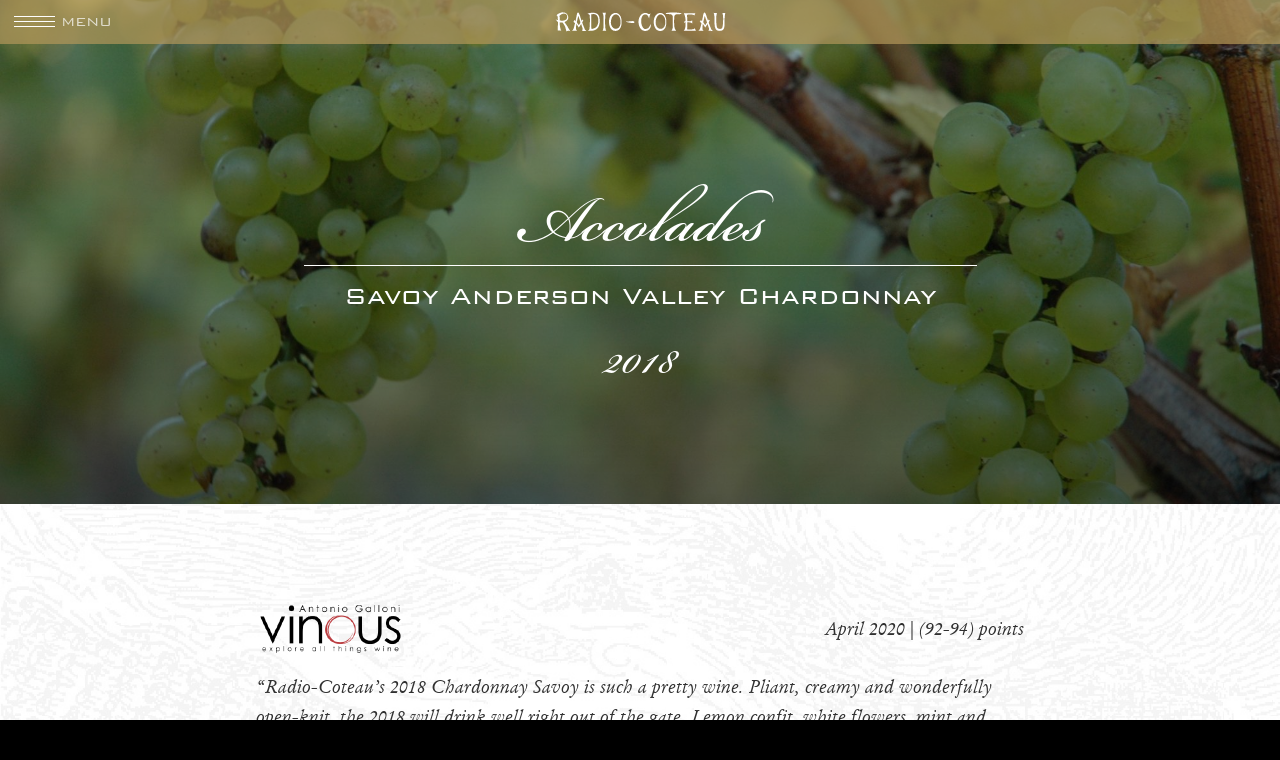

--- FILE ---
content_type: text/html; charset=UTF-8
request_url: https://radiocoteau.com/accolades/2018-savoy-chardonnay-vinous/
body_size: 11349
content:
<!DOCTYPE html lang="en-US">
<!--[if lt IE 7]>      <html class="no-js lt-ie9 lt-ie8 lt-ie7"> <![endif]-->
<!--[if IE 7]>         <html class="no-js lt-ie9 lt-ie8"> <![endif]-->
<!--[if IE 8]>         <html class="no-js lt-ie9"> <![endif]-->
<!--[if gt IE 8]><!--> <html class="no-js" lang="en-US"> <!--<![endif]-->

	<head>
		<meta charset="UTF-8" >
		<meta http-equiv="content-language" content="en" />
	  	<meta http-equiv="X-UA-Compatible" content="IE=edge,chrome=1">
	
		<title>2018 Savoy Chardonnay Vinous - Radio-Coteau</title>
		
		<meta name="viewport" content="width=device-width, initial-scale=1.0, maximum-scale=1.0">
		
		<link rel="apple-touch-icon" sizes="180x180" href="/apple-touch-icon.png">
		<link rel="icon" type="image/png" href="/favicon-32x32.png" sizes="32x32">
		<link rel="icon" type="image/png" href="/favicon-16x16.png" sizes="16x16">
		<link rel="mask-icon" href="/safari-pinned-tab.svg" color="#000000">
		<meta name="theme-color" content="#ff0000">
		
				
		<script>
			(function(d) {
			    var config = {
			      kitId: 'npi4njb',
			      scriptTimeout: 3000,
			      async: true
			    },
			    h=d.documentElement,t=setTimeout(function(){h.className=h.className.replace(/\bwf-loading\b/g,"")+" wf-inactive";},config.scriptTimeout),tk=d.createElement("script"),f=false,s=d.getElementsByTagName("script")[0],a;h.className+=" wf-loading";tk.src='https://use.typekit.net/'+config.kitId+'.js';tk.async=true;tk.onload=tk.onreadystatechange=function(){a=this.readyState;if(f||a&&a!="complete"&&a!="loaded")return;f=true;clearTimeout(t);try{Typekit.load(config)}catch(e){}};s.parentNode.insertBefore(tk,s)
  			})(document);
  		</script>
		
		<!-- Global site tag (gtag.js) - Google Analytics -->
		<script async src="https://www.googletagmanager.com/gtag/js?id=G-ZBVEZCV130"></script>
		<script>
			window.dataLayer = window.dataLayer || [];
  			function gtag(){dataLayer.push(arguments);}
  			gtag('js', new Date());

  			gtag('config', 'G-ZBVEZCV130');
		</script>

		<!-- Global site tag (gtag.js) - Google Analytics -->
		<script async src="https://www.googletagmanager.com/gtag/js?id=UA-204946433-1"></script>
		<script>
  			window.dataLayer = window.dataLayer || [];
  			function gtag(){dataLayer.push(arguments);}
 			gtag('js', new Date());

 			gtag('config', 'UA-204946433-1');
		</script>
		
		<!-- Global site tag (gtag.js) - Google Analytics -->
		<script async src="https://www.googletagmanager.com/gtag/js?id=G-BET65X0R4V"></script>
		<script>
  			window.dataLayer = window.dataLayer || [];
  			function gtag(){dataLayer.push(arguments);}
  			gtag('js', new Date());

  			gtag('config', 'G-BET65X0R4V');
		</script>


		<meta name='robots' content='noindex, nofollow' />
	<style>img:is([sizes="auto" i], [sizes^="auto," i]) { contain-intrinsic-size: 3000px 1500px }</style>
	
	<!-- This site is optimized with the Yoast SEO Premium plugin v26.8 (Yoast SEO v26.8) - https://yoast.com/product/yoast-seo-premium-wordpress/ -->
	<meta name="description" content="Radio-Coteau&#039;s 2018 Chardonnay Savoy is such a pretty wine. Pliant, creamy and wonderfully open-knit, the 2018 will drink well right out of the gate." />
	<meta property="og:locale" content="en_US" />
	<meta property="og:type" content="article" />
	<meta property="og:title" content="2018 Savoy Chardonnay Vinous" />
	<meta property="og:description" content="Radio-Coteau&#039;s 2018 Chardonnay Savoy is such a pretty wine. Pliant, creamy and wonderfully open-knit, the 2018 will drink well right out of the gate." />
	<meta property="og:url" content="https://radiocoteau.com/accolades/2018-savoy-chardonnay-vinous/" />
	<meta property="og:site_name" content="Radio-Coteau" />
	<meta property="article:publisher" content="https://www.facebook.com/Radio-Coteau-114838955375143/" />
	<meta name="twitter:card" content="summary_large_image" />
	<script type="application/ld+json" class="yoast-schema-graph">{"@context":"https://schema.org","@graph":[{"@type":"WebPage","@id":"https://radiocoteau.com/accolades/2018-savoy-chardonnay-vinous/","url":"https://radiocoteau.com/accolades/2018-savoy-chardonnay-vinous/","name":"2018 Savoy Chardonnay Vinous - Radio-Coteau","isPartOf":{"@id":"https://radiocoteau.com/#website"},"datePublished":"2020-08-03T17:53:50+00:00","description":"Radio-Coteau's 2018 Chardonnay Savoy is such a pretty wine. Pliant, creamy and wonderfully open-knit, the 2018 will drink well right out of the gate.","breadcrumb":{"@id":"https://radiocoteau.com/accolades/2018-savoy-chardonnay-vinous/#breadcrumb"},"inLanguage":"en-US","potentialAction":[{"@type":"ReadAction","target":["https://radiocoteau.com/accolades/2018-savoy-chardonnay-vinous/"]}]},{"@type":"BreadcrumbList","@id":"https://radiocoteau.com/accolades/2018-savoy-chardonnay-vinous/#breadcrumb","itemListElement":[{"@type":"ListItem","position":1,"name":"Home","item":"https://radiocoteau.com/"},{"@type":"ListItem","position":2,"name":"Accolades","item":"https://radiocoteau.com/accolades/"},{"@type":"ListItem","position":3,"name":"2018 Savoy Chardonnay Vinous"}]},{"@type":"WebSite","@id":"https://radiocoteau.com/#website","url":"https://radiocoteau.com/","name":"Radio-Coteau","description":"Vineyard select, handcrafted wines","publisher":{"@id":"https://radiocoteau.com/#organization"},"potentialAction":[{"@type":"SearchAction","target":{"@type":"EntryPoint","urlTemplate":"https://radiocoteau.com/?s={search_term_string}"},"query-input":{"@type":"PropertyValueSpecification","valueRequired":true,"valueName":"search_term_string"}}],"inLanguage":"en-US"},{"@type":"Organization","@id":"https://radiocoteau.com/#organization","name":"Radio-Coteau","url":"https://radiocoteau.com/","logo":{"@type":"ImageObject","inLanguage":"en-US","@id":"https://radiocoteau.com/#/schema/logo/image/","url":"https://enjb6a.a2cdn1.secureserver.net/wp-content/uploads/2022/03/logo-rcw.png?time=1688662317","contentUrl":"https://enjb6a.a2cdn1.secureserver.net/wp-content/uploads/2022/03/logo-rcw.png?time=1688662317","width":855,"height":290,"caption":"Radio-Coteau"},"image":{"@id":"https://radiocoteau.com/#/schema/logo/image/"},"sameAs":["https://www.facebook.com/Radio-Coteau-114838955375143/","https://www.instagram.com/radiocoteau/"]}]}</script>
	<!-- / Yoast SEO Premium plugin. -->


<link rel='dns-prefetch' href='//fast.fonts.net' />
<link rel='dns-prefetch' href='//www.googletagmanager.com' />
		<!-- This site uses the Google Analytics by MonsterInsights plugin v9.11.1 - Using Analytics tracking - https://www.monsterinsights.com/ -->
							<script src="//www.googletagmanager.com/gtag/js?id=G-ZBVEZCV130"  data-cfasync="false" data-wpfc-render="false" type="text/javascript" async></script>
			<script data-cfasync="false" data-wpfc-render="false" type="text/javascript">
				var mi_version = '9.11.1';
				var mi_track_user = true;
				var mi_no_track_reason = '';
								var MonsterInsightsDefaultLocations = {"page_location":"https:\/\/radiocoteau.com\/accolades\/2018-savoy-chardonnay-vinous\/"};
								if ( typeof MonsterInsightsPrivacyGuardFilter === 'function' ) {
					var MonsterInsightsLocations = (typeof MonsterInsightsExcludeQuery === 'object') ? MonsterInsightsPrivacyGuardFilter( MonsterInsightsExcludeQuery ) : MonsterInsightsPrivacyGuardFilter( MonsterInsightsDefaultLocations );
				} else {
					var MonsterInsightsLocations = (typeof MonsterInsightsExcludeQuery === 'object') ? MonsterInsightsExcludeQuery : MonsterInsightsDefaultLocations;
				}

								var disableStrs = [
										'ga-disable-G-ZBVEZCV130',
									];

				/* Function to detect opted out users */
				function __gtagTrackerIsOptedOut() {
					for (var index = 0; index < disableStrs.length; index++) {
						if (document.cookie.indexOf(disableStrs[index] + '=true') > -1) {
							return true;
						}
					}

					return false;
				}

				/* Disable tracking if the opt-out cookie exists. */
				if (__gtagTrackerIsOptedOut()) {
					for (var index = 0; index < disableStrs.length; index++) {
						window[disableStrs[index]] = true;
					}
				}

				/* Opt-out function */
				function __gtagTrackerOptout() {
					for (var index = 0; index < disableStrs.length; index++) {
						document.cookie = disableStrs[index] + '=true; expires=Thu, 31 Dec 2099 23:59:59 UTC; path=/';
						window[disableStrs[index]] = true;
					}
				}

				if ('undefined' === typeof gaOptout) {
					function gaOptout() {
						__gtagTrackerOptout();
					}
				}
								window.dataLayer = window.dataLayer || [];

				window.MonsterInsightsDualTracker = {
					helpers: {},
					trackers: {},
				};
				if (mi_track_user) {
					function __gtagDataLayer() {
						dataLayer.push(arguments);
					}

					function __gtagTracker(type, name, parameters) {
						if (!parameters) {
							parameters = {};
						}

						if (parameters.send_to) {
							__gtagDataLayer.apply(null, arguments);
							return;
						}

						if (type === 'event') {
														parameters.send_to = monsterinsights_frontend.v4_id;
							var hookName = name;
							if (typeof parameters['event_category'] !== 'undefined') {
								hookName = parameters['event_category'] + ':' + name;
							}

							if (typeof MonsterInsightsDualTracker.trackers[hookName] !== 'undefined') {
								MonsterInsightsDualTracker.trackers[hookName](parameters);
							} else {
								__gtagDataLayer('event', name, parameters);
							}
							
						} else {
							__gtagDataLayer.apply(null, arguments);
						}
					}

					__gtagTracker('js', new Date());
					__gtagTracker('set', {
						'developer_id.dZGIzZG': true,
											});
					if ( MonsterInsightsLocations.page_location ) {
						__gtagTracker('set', MonsterInsightsLocations);
					}
										__gtagTracker('config', 'G-ZBVEZCV130', {"forceSSL":"true"} );
										window.gtag = __gtagTracker;										(function () {
						/* https://developers.google.com/analytics/devguides/collection/analyticsjs/ */
						/* ga and __gaTracker compatibility shim. */
						var noopfn = function () {
							return null;
						};
						var newtracker = function () {
							return new Tracker();
						};
						var Tracker = function () {
							return null;
						};
						var p = Tracker.prototype;
						p.get = noopfn;
						p.set = noopfn;
						p.send = function () {
							var args = Array.prototype.slice.call(arguments);
							args.unshift('send');
							__gaTracker.apply(null, args);
						};
						var __gaTracker = function () {
							var len = arguments.length;
							if (len === 0) {
								return;
							}
							var f = arguments[len - 1];
							if (typeof f !== 'object' || f === null || typeof f.hitCallback !== 'function') {
								if ('send' === arguments[0]) {
									var hitConverted, hitObject = false, action;
									if ('event' === arguments[1]) {
										if ('undefined' !== typeof arguments[3]) {
											hitObject = {
												'eventAction': arguments[3],
												'eventCategory': arguments[2],
												'eventLabel': arguments[4],
												'value': arguments[5] ? arguments[5] : 1,
											}
										}
									}
									if ('pageview' === arguments[1]) {
										if ('undefined' !== typeof arguments[2]) {
											hitObject = {
												'eventAction': 'page_view',
												'page_path': arguments[2],
											}
										}
									}
									if (typeof arguments[2] === 'object') {
										hitObject = arguments[2];
									}
									if (typeof arguments[5] === 'object') {
										Object.assign(hitObject, arguments[5]);
									}
									if ('undefined' !== typeof arguments[1].hitType) {
										hitObject = arguments[1];
										if ('pageview' === hitObject.hitType) {
											hitObject.eventAction = 'page_view';
										}
									}
									if (hitObject) {
										action = 'timing' === arguments[1].hitType ? 'timing_complete' : hitObject.eventAction;
										hitConverted = mapArgs(hitObject);
										__gtagTracker('event', action, hitConverted);
									}
								}
								return;
							}

							function mapArgs(args) {
								var arg, hit = {};
								var gaMap = {
									'eventCategory': 'event_category',
									'eventAction': 'event_action',
									'eventLabel': 'event_label',
									'eventValue': 'event_value',
									'nonInteraction': 'non_interaction',
									'timingCategory': 'event_category',
									'timingVar': 'name',
									'timingValue': 'value',
									'timingLabel': 'event_label',
									'page': 'page_path',
									'location': 'page_location',
									'title': 'page_title',
									'referrer' : 'page_referrer',
								};
								for (arg in args) {
																		if (!(!args.hasOwnProperty(arg) || !gaMap.hasOwnProperty(arg))) {
										hit[gaMap[arg]] = args[arg];
									} else {
										hit[arg] = args[arg];
									}
								}
								return hit;
							}

							try {
								f.hitCallback();
							} catch (ex) {
							}
						};
						__gaTracker.create = newtracker;
						__gaTracker.getByName = newtracker;
						__gaTracker.getAll = function () {
							return [];
						};
						__gaTracker.remove = noopfn;
						__gaTracker.loaded = true;
						window['__gaTracker'] = __gaTracker;
					})();
									} else {
										console.log("");
					(function () {
						function __gtagTracker() {
							return null;
						}

						window['__gtagTracker'] = __gtagTracker;
						window['gtag'] = __gtagTracker;
					})();
									}
			</script>
							<!-- / Google Analytics by MonsterInsights -->
		<script type="text/javascript">
/* <![CDATA[ */
window._wpemojiSettings = {"baseUrl":"https:\/\/s.w.org\/images\/core\/emoji\/16.0.1\/72x72\/","ext":".png","svgUrl":"https:\/\/s.w.org\/images\/core\/emoji\/16.0.1\/svg\/","svgExt":".svg","source":{"concatemoji":"https:\/\/radiocoteau.com\/wp-includes\/js\/wp-emoji-release.min.js?ver=e40cf49e6d32a2f97b26c90da15eee0b"}};
/*! This file is auto-generated */
!function(s,n){var o,i,e;function c(e){try{var t={supportTests:e,timestamp:(new Date).valueOf()};sessionStorage.setItem(o,JSON.stringify(t))}catch(e){}}function p(e,t,n){e.clearRect(0,0,e.canvas.width,e.canvas.height),e.fillText(t,0,0);var t=new Uint32Array(e.getImageData(0,0,e.canvas.width,e.canvas.height).data),a=(e.clearRect(0,0,e.canvas.width,e.canvas.height),e.fillText(n,0,0),new Uint32Array(e.getImageData(0,0,e.canvas.width,e.canvas.height).data));return t.every(function(e,t){return e===a[t]})}function u(e,t){e.clearRect(0,0,e.canvas.width,e.canvas.height),e.fillText(t,0,0);for(var n=e.getImageData(16,16,1,1),a=0;a<n.data.length;a++)if(0!==n.data[a])return!1;return!0}function f(e,t,n,a){switch(t){case"flag":return n(e,"\ud83c\udff3\ufe0f\u200d\u26a7\ufe0f","\ud83c\udff3\ufe0f\u200b\u26a7\ufe0f")?!1:!n(e,"\ud83c\udde8\ud83c\uddf6","\ud83c\udde8\u200b\ud83c\uddf6")&&!n(e,"\ud83c\udff4\udb40\udc67\udb40\udc62\udb40\udc65\udb40\udc6e\udb40\udc67\udb40\udc7f","\ud83c\udff4\u200b\udb40\udc67\u200b\udb40\udc62\u200b\udb40\udc65\u200b\udb40\udc6e\u200b\udb40\udc67\u200b\udb40\udc7f");case"emoji":return!a(e,"\ud83e\udedf")}return!1}function g(e,t,n,a){var r="undefined"!=typeof WorkerGlobalScope&&self instanceof WorkerGlobalScope?new OffscreenCanvas(300,150):s.createElement("canvas"),o=r.getContext("2d",{willReadFrequently:!0}),i=(o.textBaseline="top",o.font="600 32px Arial",{});return e.forEach(function(e){i[e]=t(o,e,n,a)}),i}function t(e){var t=s.createElement("script");t.src=e,t.defer=!0,s.head.appendChild(t)}"undefined"!=typeof Promise&&(o="wpEmojiSettingsSupports",i=["flag","emoji"],n.supports={everything:!0,everythingExceptFlag:!0},e=new Promise(function(e){s.addEventListener("DOMContentLoaded",e,{once:!0})}),new Promise(function(t){var n=function(){try{var e=JSON.parse(sessionStorage.getItem(o));if("object"==typeof e&&"number"==typeof e.timestamp&&(new Date).valueOf()<e.timestamp+604800&&"object"==typeof e.supportTests)return e.supportTests}catch(e){}return null}();if(!n){if("undefined"!=typeof Worker&&"undefined"!=typeof OffscreenCanvas&&"undefined"!=typeof URL&&URL.createObjectURL&&"undefined"!=typeof Blob)try{var e="postMessage("+g.toString()+"("+[JSON.stringify(i),f.toString(),p.toString(),u.toString()].join(",")+"));",a=new Blob([e],{type:"text/javascript"}),r=new Worker(URL.createObjectURL(a),{name:"wpTestEmojiSupports"});return void(r.onmessage=function(e){c(n=e.data),r.terminate(),t(n)})}catch(e){}c(n=g(i,f,p,u))}t(n)}).then(function(e){for(var t in e)n.supports[t]=e[t],n.supports.everything=n.supports.everything&&n.supports[t],"flag"!==t&&(n.supports.everythingExceptFlag=n.supports.everythingExceptFlag&&n.supports[t]);n.supports.everythingExceptFlag=n.supports.everythingExceptFlag&&!n.supports.flag,n.DOMReady=!1,n.readyCallback=function(){n.DOMReady=!0}}).then(function(){return e}).then(function(){var e;n.supports.everything||(n.readyCallback(),(e=n.source||{}).concatemoji?t(e.concatemoji):e.wpemoji&&e.twemoji&&(t(e.twemoji),t(e.wpemoji)))}))}((window,document),window._wpemojiSettings);
/* ]]> */
</script>
<style id='wp-emoji-styles-inline-css' type='text/css'>

	img.wp-smiley, img.emoji {
		display: inline !important;
		border: none !important;
		box-shadow: none !important;
		height: 1em !important;
		width: 1em !important;
		margin: 0 0.07em !important;
		vertical-align: -0.1em !important;
		background: none !important;
		padding: 0 !important;
	}
</style>
<link rel='stylesheet' id='wp-block-library-css' href='https://radiocoteau.com/wp-includes/css/dist/block-library/style.min.css?ver=e40cf49e6d32a2f97b26c90da15eee0b' type='text/css' media='all' />
<style id='classic-theme-styles-inline-css' type='text/css'>
/*! This file is auto-generated */
.wp-block-button__link{color:#fff;background-color:#32373c;border-radius:9999px;box-shadow:none;text-decoration:none;padding:calc(.667em + 2px) calc(1.333em + 2px);font-size:1.125em}.wp-block-file__button{background:#32373c;color:#fff;text-decoration:none}
</style>
<style id='global-styles-inline-css' type='text/css'>
:root{--wp--preset--aspect-ratio--square: 1;--wp--preset--aspect-ratio--4-3: 4/3;--wp--preset--aspect-ratio--3-4: 3/4;--wp--preset--aspect-ratio--3-2: 3/2;--wp--preset--aspect-ratio--2-3: 2/3;--wp--preset--aspect-ratio--16-9: 16/9;--wp--preset--aspect-ratio--9-16: 9/16;--wp--preset--color--black: #000000;--wp--preset--color--cyan-bluish-gray: #abb8c3;--wp--preset--color--white: #ffffff;--wp--preset--color--pale-pink: #f78da7;--wp--preset--color--vivid-red: #cf2e2e;--wp--preset--color--luminous-vivid-orange: #ff6900;--wp--preset--color--luminous-vivid-amber: #fcb900;--wp--preset--color--light-green-cyan: #7bdcb5;--wp--preset--color--vivid-green-cyan: #00d084;--wp--preset--color--pale-cyan-blue: #8ed1fc;--wp--preset--color--vivid-cyan-blue: #0693e3;--wp--preset--color--vivid-purple: #9b51e0;--wp--preset--gradient--vivid-cyan-blue-to-vivid-purple: linear-gradient(135deg,rgba(6,147,227,1) 0%,rgb(155,81,224) 100%);--wp--preset--gradient--light-green-cyan-to-vivid-green-cyan: linear-gradient(135deg,rgb(122,220,180) 0%,rgb(0,208,130) 100%);--wp--preset--gradient--luminous-vivid-amber-to-luminous-vivid-orange: linear-gradient(135deg,rgba(252,185,0,1) 0%,rgba(255,105,0,1) 100%);--wp--preset--gradient--luminous-vivid-orange-to-vivid-red: linear-gradient(135deg,rgba(255,105,0,1) 0%,rgb(207,46,46) 100%);--wp--preset--gradient--very-light-gray-to-cyan-bluish-gray: linear-gradient(135deg,rgb(238,238,238) 0%,rgb(169,184,195) 100%);--wp--preset--gradient--cool-to-warm-spectrum: linear-gradient(135deg,rgb(74,234,220) 0%,rgb(151,120,209) 20%,rgb(207,42,186) 40%,rgb(238,44,130) 60%,rgb(251,105,98) 80%,rgb(254,248,76) 100%);--wp--preset--gradient--blush-light-purple: linear-gradient(135deg,rgb(255,206,236) 0%,rgb(152,150,240) 100%);--wp--preset--gradient--blush-bordeaux: linear-gradient(135deg,rgb(254,205,165) 0%,rgb(254,45,45) 50%,rgb(107,0,62) 100%);--wp--preset--gradient--luminous-dusk: linear-gradient(135deg,rgb(255,203,112) 0%,rgb(199,81,192) 50%,rgb(65,88,208) 100%);--wp--preset--gradient--pale-ocean: linear-gradient(135deg,rgb(255,245,203) 0%,rgb(182,227,212) 50%,rgb(51,167,181) 100%);--wp--preset--gradient--electric-grass: linear-gradient(135deg,rgb(202,248,128) 0%,rgb(113,206,126) 100%);--wp--preset--gradient--midnight: linear-gradient(135deg,rgb(2,3,129) 0%,rgb(40,116,252) 100%);--wp--preset--font-size--small: 13px;--wp--preset--font-size--medium: 20px;--wp--preset--font-size--large: 36px;--wp--preset--font-size--x-large: 42px;--wp--preset--spacing--20: 0.44rem;--wp--preset--spacing--30: 0.67rem;--wp--preset--spacing--40: 1rem;--wp--preset--spacing--50: 1.5rem;--wp--preset--spacing--60: 2.25rem;--wp--preset--spacing--70: 3.38rem;--wp--preset--spacing--80: 5.06rem;--wp--preset--shadow--natural: 6px 6px 9px rgba(0, 0, 0, 0.2);--wp--preset--shadow--deep: 12px 12px 50px rgba(0, 0, 0, 0.4);--wp--preset--shadow--sharp: 6px 6px 0px rgba(0, 0, 0, 0.2);--wp--preset--shadow--outlined: 6px 6px 0px -3px rgba(255, 255, 255, 1), 6px 6px rgba(0, 0, 0, 1);--wp--preset--shadow--crisp: 6px 6px 0px rgba(0, 0, 0, 1);}:where(.is-layout-flex){gap: 0.5em;}:where(.is-layout-grid){gap: 0.5em;}body .is-layout-flex{display: flex;}.is-layout-flex{flex-wrap: wrap;align-items: center;}.is-layout-flex > :is(*, div){margin: 0;}body .is-layout-grid{display: grid;}.is-layout-grid > :is(*, div){margin: 0;}:where(.wp-block-columns.is-layout-flex){gap: 2em;}:where(.wp-block-columns.is-layout-grid){gap: 2em;}:where(.wp-block-post-template.is-layout-flex){gap: 1.25em;}:where(.wp-block-post-template.is-layout-grid){gap: 1.25em;}.has-black-color{color: var(--wp--preset--color--black) !important;}.has-cyan-bluish-gray-color{color: var(--wp--preset--color--cyan-bluish-gray) !important;}.has-white-color{color: var(--wp--preset--color--white) !important;}.has-pale-pink-color{color: var(--wp--preset--color--pale-pink) !important;}.has-vivid-red-color{color: var(--wp--preset--color--vivid-red) !important;}.has-luminous-vivid-orange-color{color: var(--wp--preset--color--luminous-vivid-orange) !important;}.has-luminous-vivid-amber-color{color: var(--wp--preset--color--luminous-vivid-amber) !important;}.has-light-green-cyan-color{color: var(--wp--preset--color--light-green-cyan) !important;}.has-vivid-green-cyan-color{color: var(--wp--preset--color--vivid-green-cyan) !important;}.has-pale-cyan-blue-color{color: var(--wp--preset--color--pale-cyan-blue) !important;}.has-vivid-cyan-blue-color{color: var(--wp--preset--color--vivid-cyan-blue) !important;}.has-vivid-purple-color{color: var(--wp--preset--color--vivid-purple) !important;}.has-black-background-color{background-color: var(--wp--preset--color--black) !important;}.has-cyan-bluish-gray-background-color{background-color: var(--wp--preset--color--cyan-bluish-gray) !important;}.has-white-background-color{background-color: var(--wp--preset--color--white) !important;}.has-pale-pink-background-color{background-color: var(--wp--preset--color--pale-pink) !important;}.has-vivid-red-background-color{background-color: var(--wp--preset--color--vivid-red) !important;}.has-luminous-vivid-orange-background-color{background-color: var(--wp--preset--color--luminous-vivid-orange) !important;}.has-luminous-vivid-amber-background-color{background-color: var(--wp--preset--color--luminous-vivid-amber) !important;}.has-light-green-cyan-background-color{background-color: var(--wp--preset--color--light-green-cyan) !important;}.has-vivid-green-cyan-background-color{background-color: var(--wp--preset--color--vivid-green-cyan) !important;}.has-pale-cyan-blue-background-color{background-color: var(--wp--preset--color--pale-cyan-blue) !important;}.has-vivid-cyan-blue-background-color{background-color: var(--wp--preset--color--vivid-cyan-blue) !important;}.has-vivid-purple-background-color{background-color: var(--wp--preset--color--vivid-purple) !important;}.has-black-border-color{border-color: var(--wp--preset--color--black) !important;}.has-cyan-bluish-gray-border-color{border-color: var(--wp--preset--color--cyan-bluish-gray) !important;}.has-white-border-color{border-color: var(--wp--preset--color--white) !important;}.has-pale-pink-border-color{border-color: var(--wp--preset--color--pale-pink) !important;}.has-vivid-red-border-color{border-color: var(--wp--preset--color--vivid-red) !important;}.has-luminous-vivid-orange-border-color{border-color: var(--wp--preset--color--luminous-vivid-orange) !important;}.has-luminous-vivid-amber-border-color{border-color: var(--wp--preset--color--luminous-vivid-amber) !important;}.has-light-green-cyan-border-color{border-color: var(--wp--preset--color--light-green-cyan) !important;}.has-vivid-green-cyan-border-color{border-color: var(--wp--preset--color--vivid-green-cyan) !important;}.has-pale-cyan-blue-border-color{border-color: var(--wp--preset--color--pale-cyan-blue) !important;}.has-vivid-cyan-blue-border-color{border-color: var(--wp--preset--color--vivid-cyan-blue) !important;}.has-vivid-purple-border-color{border-color: var(--wp--preset--color--vivid-purple) !important;}.has-vivid-cyan-blue-to-vivid-purple-gradient-background{background: var(--wp--preset--gradient--vivid-cyan-blue-to-vivid-purple) !important;}.has-light-green-cyan-to-vivid-green-cyan-gradient-background{background: var(--wp--preset--gradient--light-green-cyan-to-vivid-green-cyan) !important;}.has-luminous-vivid-amber-to-luminous-vivid-orange-gradient-background{background: var(--wp--preset--gradient--luminous-vivid-amber-to-luminous-vivid-orange) !important;}.has-luminous-vivid-orange-to-vivid-red-gradient-background{background: var(--wp--preset--gradient--luminous-vivid-orange-to-vivid-red) !important;}.has-very-light-gray-to-cyan-bluish-gray-gradient-background{background: var(--wp--preset--gradient--very-light-gray-to-cyan-bluish-gray) !important;}.has-cool-to-warm-spectrum-gradient-background{background: var(--wp--preset--gradient--cool-to-warm-spectrum) !important;}.has-blush-light-purple-gradient-background{background: var(--wp--preset--gradient--blush-light-purple) !important;}.has-blush-bordeaux-gradient-background{background: var(--wp--preset--gradient--blush-bordeaux) !important;}.has-luminous-dusk-gradient-background{background: var(--wp--preset--gradient--luminous-dusk) !important;}.has-pale-ocean-gradient-background{background: var(--wp--preset--gradient--pale-ocean) !important;}.has-electric-grass-gradient-background{background: var(--wp--preset--gradient--electric-grass) !important;}.has-midnight-gradient-background{background: var(--wp--preset--gradient--midnight) !important;}.has-small-font-size{font-size: var(--wp--preset--font-size--small) !important;}.has-medium-font-size{font-size: var(--wp--preset--font-size--medium) !important;}.has-large-font-size{font-size: var(--wp--preset--font-size--large) !important;}.has-x-large-font-size{font-size: var(--wp--preset--font-size--x-large) !important;}
:where(.wp-block-post-template.is-layout-flex){gap: 1.25em;}:where(.wp-block-post-template.is-layout-grid){gap: 1.25em;}
:where(.wp-block-columns.is-layout-flex){gap: 2em;}:where(.wp-block-columns.is-layout-grid){gap: 2em;}
:root :where(.wp-block-pullquote){font-size: 1.5em;line-height: 1.6;}
</style>
<link rel='stylesheet' id='wp-components-css' href='https://radiocoteau.com/wp-includes/css/dist/components/style.min.css?ver=e40cf49e6d32a2f97b26c90da15eee0b' type='text/css' media='all' />
<link rel='stylesheet' id='godaddy-styles-css' href='https://radiocoteau.com/wp-content/mu-plugins/vendor/wpex/godaddy-launch/includes/Dependencies/GoDaddy/Styles/build/latest.css?ver=2.0.2' type='text/css' media='all' />
<link rel='stylesheet' id='style-css' href='https://radiocoteau.com/wp-content/themes/bkc-theme/style.css?ver=e40cf49e6d32a2f97b26c90da15eee0b' type='text/css' media='all' />
<script type="text/javascript" src="https://radiocoteau.com/wp-includes/js/jquery/jquery.min.js?ver=3.7.1" id="jquery-core-js"></script>
<script type="text/javascript" src="https://radiocoteau.com/wp-includes/js/jquery/jquery-migrate.min.js?ver=3.4.1" id="jquery-migrate-js"></script>
<script type="text/javascript" src="https://radiocoteau.com/wp-content/plugins/google-analytics-for-wordpress/assets/js/frontend-gtag.min.js?ver=9.11.1" id="monsterinsights-frontend-script-js" async="async" data-wp-strategy="async"></script>
<script data-cfasync="false" data-wpfc-render="false" type="text/javascript" id='monsterinsights-frontend-script-js-extra'>/* <![CDATA[ */
var monsterinsights_frontend = {"js_events_tracking":"true","download_extensions":"doc,pdf,ppt,zip,xls,docx,pptx,xlsx","inbound_paths":"[]","home_url":"https:\/\/radiocoteau.com","hash_tracking":"false","v4_id":"G-ZBVEZCV130"};/* ]]> */
</script>
<script type="text/javascript" src="https://radiocoteau.com/wp-content/themes/bkc-theme/js/vendor/modernizr-2.8.3-respond-1.4.2.min.js?ver=1" id="modernizr-js"></script>
<script type="text/javascript" src="//fast.fonts.net/jsapi/ef33198b-c7f4-40ab-8125-ec30c92c67fd.js?ver=1" id="fonts-js"></script>
<link rel="https://api.w.org/" href="https://radiocoteau.com/wp-json/" /><link rel="EditURI" type="application/rsd+xml" title="RSD" href="https://radiocoteau.com/xmlrpc.php?rsd" />
<link rel="alternate" title="oEmbed (JSON)" type="application/json+oembed" href="https://radiocoteau.com/wp-json/oembed/1.0/embed?url=https%3A%2F%2Fradiocoteau.com%2Faccolades%2F2018-savoy-chardonnay-vinous%2F" />
<link rel="alternate" title="oEmbed (XML)" type="text/xml+oembed" href="https://radiocoteau.com/wp-json/oembed/1.0/embed?url=https%3A%2F%2Fradiocoteau.com%2Faccolades%2F2018-savoy-chardonnay-vinous%2F&#038;format=xml" />
<meta name="generator" content="Site Kit by Google 1.170.0" />
	
	</head>
	<body data-rsssl=1 class="wp-singular reviews-template-default single single-reviews postid-3344 single-format-standard wp-theme-bkc-theme reviews-2018-savoy-chardonnay-vinous">

        <!--[if lt IE 8]>
            <p class="browsehappy">You are using an <strong>outdated</strong> browser. Please <a href="http://browsehappy.com/">upgrade your browser</a> to improve your experience.</p>
        <![endif]-->
        
        <div class="body-container">
	        <!--div class="loader"><div class="peace"><span>please wait while loading</span></div></div-->
			<menu>
				<div id="menu-btn"><div>MENU</div><span></span></div>
			</menu>
			<div class="mainnav">
				<div class="menu"><ul id="menu-main-menu" class="menu"><li id="menu-item-5" class="menu-item menu-item-type-custom menu-item-object-custom menu-item-has-children menu-item-5"><a href="#!">Wines</a>
<ul class="sub-menu">
	<li id="menu-item-10" class="menu-item menu-item-type-custom menu-item-object-custom menu-item-has-children menu-item-10"><a href="#!">Chardonnay</a>
	<ul class="sub-menu">
		<li id="menu-item-4399" class="menu-item menu-item-type-post_type menu-item-object-wines menu-item-4399"><a href="https://radiocoteau.com/wines/wingtine-sonoma-coast/"><span>Wingtine</span>Sonoma Coast</a></li>
		<li id="menu-item-4398" class="menu-item menu-item-type-post_type menu-item-object-wines menu-item-4398"><a href="https://radiocoteau.com/wines/heintzsonoma-coast/"><span>Heintz</span>Sonoma Coast</a></li>
		<li id="menu-item-3398" class="menu-item menu-item-type-post_type menu-item-object-wines menu-item-3398"><a href="https://radiocoteau.com/wines/savoy-anderson-valley/"><span>Savoy</span>Anderson Valley</a></li>
		<li id="menu-item-3396" class="estate menu-item menu-item-type-post_type menu-item-object-wines menu-item-3396"><a href="https://radiocoteau.com/wines/seabed-sonoma-coast-6-2/"><span>SeaBed</span>Sonoma Coast Estate</a></li>
	</ul>
</li>
	<li id="menu-item-3463" class="menu-item menu-item-type-custom menu-item-object-custom menu-item-has-children menu-item-3463"><a href="#!">Riesling</a>
	<ul class="sub-menu">
		<li id="menu-item-4397" class="estate menu-item menu-item-type-post_type menu-item-object-wines menu-item-4397"><a href="https://radiocoteau.com/wines/riesling-sonoma-coast-estate-4/"><span>Riesling</span>Sonoma Coast Estate</a></li>
	</ul>
</li>
	<li id="menu-item-11" class="menu-item menu-item-type-custom menu-item-object-custom menu-item-has-children menu-item-11"><a href="#!">Pinot Noir</a>
	<ul class="sub-menu">
		<li id="menu-item-4396" class="menu-item menu-item-type-post_type menu-item-object-wines menu-item-4396"><a href="https://radiocoteau.com/wines/la-neblina-sonoma-coast/"><span>La Neblina</span> Sonoma Coast</a></li>
		<li id="menu-item-3395" class="menu-item menu-item-type-post_type menu-item-object-wines menu-item-3395"><a href="https://radiocoteau.com/wines/alberigi-russian-river-valley/"><span>Alberigi</span>Russian River Valley</a></li>
		<li id="menu-item-4395" class="menu-item menu-item-type-post_type menu-item-object-wines menu-item-4395"><a href="https://radiocoteau.com/wines/dierke-sonoma-coast/"><span>Dierke</span>Sonoma Coast</a></li>
		<li id="menu-item-3397" class="menu-item menu-item-type-post_type menu-item-object-wines menu-item-3397"><a href="https://radiocoteau.com/wines/savoy-anderson-valley-pinot-noir/"><span>Savoy</span>Anderson Valley</a></li>
		<li id="menu-item-4394" class="estate menu-item menu-item-type-post_type menu-item-object-wines menu-item-4394"><a href="https://radiocoteau.com/wines/belaysonoma-coast-2/"><span>Belay</span>Sonoma Coast Estate</a></li>
	</ul>
</li>
	<li id="menu-item-12" class="menu-item menu-item-type-custom menu-item-object-custom menu-item-has-children menu-item-12"><a href="#!">Syrah</a>
	<ul class="sub-menu">
		<li id="menu-item-3394" class="menu-item menu-item-type-post_type menu-item-object-wines menu-item-3394"><a href="https://radiocoteau.com/wines/las-colinas-sonoma-coast/"><span>Las Colinas</span>Sonoma Coast</a></li>
		<li id="menu-item-4393" class="menu-item menu-item-type-post_type menu-item-object-wines menu-item-4393"><a href="https://radiocoteau.com/wines/dusty-lane-sonoma-coast/"><span>Dusty Lane</span>Sonoma Coast</a></li>
		<li id="menu-item-3393" class="estate menu-item menu-item-type-post_type menu-item-object-wines menu-item-3393"><a href="https://radiocoteau.com/wines/harrison-grade-sonoma-coast/"><span>Harrison Grade</span>Sonoma Coast Estate</a></li>
	</ul>
</li>
	<li id="menu-item-13" class="menu-item menu-item-type-custom menu-item-object-custom menu-item-has-children menu-item-13"><a href="#!">Zinfandel</a>
	<ul class="sub-menu">
		<li id="menu-item-4392" class="estate menu-item menu-item-type-post_type menu-item-object-wines menu-item-4392"><a href="https://radiocoteau.com/wines/lemorel-sonoma-coast/"><span>Lemorel</span> Sonoma Coast Estate</a></li>
	</ul>
</li>
	<li id="menu-item-3072" class="menu-item menu-item-type-custom menu-item-object-custom menu-item-has-children menu-item-3072"><a href="#!">Proprietary Red</a>
	<ul class="sub-menu">
		<li id="menu-item-3127" class="estate longer menu-item menu-item-type-post_type menu-item-object-wines menu-item-3127"><a href="https://radiocoteau.com/wines/board-batten-sonoma-coast-estate/"><span>Board &#038; Batten</span>Sonoma Coast Estate</a></li>
	</ul>
</li>
	<li id="menu-item-14" class="menu-item menu-item-type-custom menu-item-object-custom menu-item-has-children menu-item-14"><a href="#!">Library &#038; Mags</a>
	<ul class="sub-menu">
		<li id="menu-item-449" class="menu-item menu-item-type-post_type menu-item-object-wines menu-item-449"><a href="https://radiocoteau.com/wines/library-wines/"><span>Library</span> Wines</a></li>
		<li id="menu-item-453" class="menu-item menu-item-type-post_type menu-item-object-wines menu-item-453"><a href="https://radiocoteau.com/wines/magnums-large-format/"><span>Magnums</span>Large Format</a></li>
	</ul>
</li>
	<li id="menu-item-15" class="menu-item menu-item-type-custom menu-item-object-custom menu-item-15"><a href="/accolades">Accolades</a></li>
	<li id="menu-item-1729" class="menu-item menu-item-type-post_type menu-item-object-wines menu-item-1729"><a href="https://radiocoteau.com/wines/growing-seasons/">Growing Seasons</a></li>
	<li id="menu-item-378" class="map-popup menu-item menu-item-type-custom menu-item-object-custom menu-item-378"><a href="#!">Map</a></li>
</ul>
</li>
<li id="menu-item-6" class="menu-item menu-item-type-custom menu-item-object-custom menu-item-has-children menu-item-6"><a href="#!">Estate</a>
<ul class="sub-menu">
	<li id="menu-item-239" class="menu-item menu-item-type-post_type menu-item-object-estate menu-item-239"><a href="https://radiocoteau.com/estate/estate-vineyard/">Estate Vineyard</a></li>
	<li id="menu-item-560" class="menu-item menu-item-type-post_type menu-item-object-estate menu-item-560"><a href="https://radiocoteau.com/estate/site-conditions/">Terroir</a></li>
	<li id="menu-item-550" class="menu-item menu-item-type-post_type menu-item-object-estate menu-item-550"><a href="https://radiocoteau.com/estate/gardens/">Flora &#038; Fauna</a></li>
	<li id="menu-item-559" class="menu-item menu-item-type-post_type menu-item-object-estate menu-item-559"><a href="https://radiocoteau.com/estate/conservation-sustainability-practices/">Conservation &#038; Sustainability</a></li>
	<li id="menu-item-824" class="menu-item menu-item-type-post_type menu-item-object-estate menu-item-824"><a href="https://radiocoteau.com/estate/winegrowing-team/">Winegrowing Team</a></li>
</ul>
</li>
<li id="menu-item-247" class="menu-item menu-item-type-custom menu-item-object-custom menu-item-has-children menu-item-247"><a href="#!">Connect</a>
<ul class="sub-menu">
	<li id="menu-item-1258" class="menu-item menu-item-type-post_type menu-item-object-connect menu-item-1258"><a href="https://radiocoteau.com/connect/general-inquiries-visiting/">Contact Us</a></li>
	<li id="menu-item-1259" class="menu-item menu-item-type-post_type menu-item-object-connect menu-item-1259"><a href="https://radiocoteau.com/connect/how-to-order/">How to Order</a></li>
	<li id="menu-item-245" class="menu-item menu-item-type-post_type menu-item-object-connect menu-item-245"><a href="https://radiocoteau.com/connect/seasonal-events/">Seasonal Events</a></li>
</ul>
</li>
<li id="menu-item-8" class="menu-item menu-item-type-custom menu-item-object-custom menu-item-has-children menu-item-8"><a href="#!">Acquire</a>
<ul class="sub-menu">
	<li id="menu-item-790" class="menu-item menu-item-type-custom menu-item-object-custom menu-item-790"><a href="https://www.radiocoteauwine.com/mailinglist">New Customer</a></li>
	<li id="menu-item-792" class="menu-item menu-item-type-custom menu-item-object-custom menu-item-792"><a href="https://www.radiocoteauwine.com/shopping3/account/login.cfm">Existing Member</a></li>
</ul>
</li>
<li id="menu-item-9" class="menu-item menu-item-type-custom menu-item-object-custom menu-item-9"><a href="/journal">Journal</a></li>
</ul></div>				<div class="join-us">Join Us: <a href="https://www.facebook.com/Radio-Coteau-114838955375143/" class="icon facebook" aria-label="visit our facebook page"></a>  <a href="https://twitter.com/RadioCoteauWine" class="icon twitter" aria-label="visit our twitter page"></a> <a href="https://www.instagram.com/radiocoteau/" class="icon instagram" aria-label="visit our instagram page"></a><span class="copyright">©2002–2026 Radio~Coteau. All Rights Reserved.</span> <span class="copyright"><ul>
<li><a href="https://enj.b6a.myftpupload.com/privacy-policy/">Privacy Policy</a></li>
</ul>
</span></div>			</div>
						<header>
				<div id="header"class="gold">
					<a href="/" class="logo"><img src="https://radiocoteau.com/wp-content/themes/bkc-theme/img/logo-white.svg" alt="Radio-Coteau" onerror="this.onerror=null; this.src='https://radiocoteau.com/wp-content/themes/bkc-theme/img/logo-white.png'"></a>
				</div>
				<!--form method="get" id="searchform" class="the-search" action="/search-results">
					<input type="text" value="" name="q" id="q" placeholder="Search">
					<input type="submit" id="searchsubmit" value="">
				</form-->
			</header>	<div class="carousel-container">
		<div class="carousel c1 static clearfix">
						<section class="slide" style="background-image:linear-gradient(rgba(0,0,0,.3), rgba(0,0,0,.3)), url(https://radiocoteau.com/wp-content/uploads/2017/10/Wingtine_Top-2000x1330.jpg);">
						<section class="slide" style="background-image:linear-gradient(rgba(0,0,0,.3), rgba(0,0,0,.5)), url(https://radiocoteau.com/wp-content/uploads/2017/10/Wingtine_Top-2000x1330.jpg);">
				<img class="slider" src="https://radiocoteau.com/wp-content/uploads/2017/10/Wingtine_Top-2000x1330.jpg" alt="green grapes on vines">
				<h1><span>Accolades</span>Savoy Anderson Valley Chardonnay</h1>
				<div class="vintage">2018</div>
			</section>
		</div>
	</div>
	<div class="main">	
		<div class="wrapper">
			<div class="story-wrapper clearfix" style="background-image:url(https://radiocoteau.com/wp-content/themes/bkc-theme/img/graphic.jpg); background-size: cover;">
				<div class="story">
											<div class="logo-date"><img class="review-logo" src="https://radiocoteau.com/wp-content/uploads/2017/08/vinous-300x100.png"/><div class="date-score">April 2020 | (92-94) points</div></div>
						<p><em>“Radio-Coteau&#8217;s 2018 Chardonnay Savoy is such a pretty wine. Pliant, creamy and wonderfully open-knit, the 2018 will drink well right out of the gate. Lemon confit, white flowers, mint and white pepper all open up effortlessly in the glass. The interplay of textural oiliness and freshness makes for an absolutely delicious and inviting Chardonnay. I loved it.</em><em>”</em></p>
						–Antonio Galloni				</div>
			</div>
		</div>
	</div>
		
			
			<div class="footernav gold">
				<div class="menu"><ul id="menu-main-menu-1" class="menu"><li class="menu-item menu-item-type-custom menu-item-object-custom menu-item-has-children menu-item-5"><a href="#!">Wines</a>
<ul class="sub-menu">
	<li class="menu-item menu-item-type-custom menu-item-object-custom menu-item-has-children menu-item-10"><a href="#!">Chardonnay</a>
	<ul class="sub-menu">
		<li class="menu-item menu-item-type-post_type menu-item-object-wines menu-item-4399"><a href="https://radiocoteau.com/wines/wingtine-sonoma-coast/"><span>Wingtine</span>Sonoma Coast</a></li>
		<li class="menu-item menu-item-type-post_type menu-item-object-wines menu-item-4398"><a href="https://radiocoteau.com/wines/heintzsonoma-coast/"><span>Heintz</span>Sonoma Coast</a></li>
		<li class="menu-item menu-item-type-post_type menu-item-object-wines menu-item-3398"><a href="https://radiocoteau.com/wines/savoy-anderson-valley/"><span>Savoy</span>Anderson Valley</a></li>
		<li class="estate menu-item menu-item-type-post_type menu-item-object-wines menu-item-3396"><a href="https://radiocoteau.com/wines/seabed-sonoma-coast-6-2/"><span>SeaBed</span>Sonoma Coast Estate</a></li>
	</ul>
</li>
	<li class="menu-item menu-item-type-custom menu-item-object-custom menu-item-has-children menu-item-3463"><a href="#!">Riesling</a>
	<ul class="sub-menu">
		<li class="estate menu-item menu-item-type-post_type menu-item-object-wines menu-item-4397"><a href="https://radiocoteau.com/wines/riesling-sonoma-coast-estate-4/"><span>Riesling</span>Sonoma Coast Estate</a></li>
	</ul>
</li>
	<li class="menu-item menu-item-type-custom menu-item-object-custom menu-item-has-children menu-item-11"><a href="#!">Pinot Noir</a>
	<ul class="sub-menu">
		<li class="menu-item menu-item-type-post_type menu-item-object-wines menu-item-4396"><a href="https://radiocoteau.com/wines/la-neblina-sonoma-coast/"><span>La Neblina</span> Sonoma Coast</a></li>
		<li class="menu-item menu-item-type-post_type menu-item-object-wines menu-item-3395"><a href="https://radiocoteau.com/wines/alberigi-russian-river-valley/"><span>Alberigi</span>Russian River Valley</a></li>
		<li class="menu-item menu-item-type-post_type menu-item-object-wines menu-item-4395"><a href="https://radiocoteau.com/wines/dierke-sonoma-coast/"><span>Dierke</span>Sonoma Coast</a></li>
		<li class="menu-item menu-item-type-post_type menu-item-object-wines menu-item-3397"><a href="https://radiocoteau.com/wines/savoy-anderson-valley-pinot-noir/"><span>Savoy</span>Anderson Valley</a></li>
		<li class="estate menu-item menu-item-type-post_type menu-item-object-wines menu-item-4394"><a href="https://radiocoteau.com/wines/belaysonoma-coast-2/"><span>Belay</span>Sonoma Coast Estate</a></li>
	</ul>
</li>
	<li class="menu-item menu-item-type-custom menu-item-object-custom menu-item-has-children menu-item-12"><a href="#!">Syrah</a>
	<ul class="sub-menu">
		<li class="menu-item menu-item-type-post_type menu-item-object-wines menu-item-3394"><a href="https://radiocoteau.com/wines/las-colinas-sonoma-coast/"><span>Las Colinas</span>Sonoma Coast</a></li>
		<li class="menu-item menu-item-type-post_type menu-item-object-wines menu-item-4393"><a href="https://radiocoteau.com/wines/dusty-lane-sonoma-coast/"><span>Dusty Lane</span>Sonoma Coast</a></li>
		<li class="estate menu-item menu-item-type-post_type menu-item-object-wines menu-item-3393"><a href="https://radiocoteau.com/wines/harrison-grade-sonoma-coast/"><span>Harrison Grade</span>Sonoma Coast Estate</a></li>
	</ul>
</li>
	<li class="menu-item menu-item-type-custom menu-item-object-custom menu-item-has-children menu-item-13"><a href="#!">Zinfandel</a>
	<ul class="sub-menu">
		<li class="estate menu-item menu-item-type-post_type menu-item-object-wines menu-item-4392"><a href="https://radiocoteau.com/wines/lemorel-sonoma-coast/"><span>Lemorel</span> Sonoma Coast Estate</a></li>
	</ul>
</li>
	<li class="menu-item menu-item-type-custom menu-item-object-custom menu-item-has-children menu-item-3072"><a href="#!">Proprietary Red</a>
	<ul class="sub-menu">
		<li class="estate longer menu-item menu-item-type-post_type menu-item-object-wines menu-item-3127"><a href="https://radiocoteau.com/wines/board-batten-sonoma-coast-estate/"><span>Board &#038; Batten</span>Sonoma Coast Estate</a></li>
	</ul>
</li>
	<li class="menu-item menu-item-type-custom menu-item-object-custom menu-item-has-children menu-item-14"><a href="#!">Library &#038; Mags</a>
	<ul class="sub-menu">
		<li class="menu-item menu-item-type-post_type menu-item-object-wines menu-item-449"><a href="https://radiocoteau.com/wines/library-wines/"><span>Library</span> Wines</a></li>
		<li class="menu-item menu-item-type-post_type menu-item-object-wines menu-item-453"><a href="https://radiocoteau.com/wines/magnums-large-format/"><span>Magnums</span>Large Format</a></li>
	</ul>
</li>
	<li class="menu-item menu-item-type-custom menu-item-object-custom menu-item-15"><a href="/accolades">Accolades</a></li>
	<li class="menu-item menu-item-type-post_type menu-item-object-wines menu-item-1729"><a href="https://radiocoteau.com/wines/growing-seasons/">Growing Seasons</a></li>
	<li class="map-popup menu-item menu-item-type-custom menu-item-object-custom menu-item-378"><a href="#!">Map</a></li>
</ul>
</li>
<li class="menu-item menu-item-type-custom menu-item-object-custom menu-item-has-children menu-item-6"><a href="#!">Estate</a>
<ul class="sub-menu">
	<li class="menu-item menu-item-type-post_type menu-item-object-estate menu-item-239"><a href="https://radiocoteau.com/estate/estate-vineyard/">Estate Vineyard</a></li>
	<li class="menu-item menu-item-type-post_type menu-item-object-estate menu-item-560"><a href="https://radiocoteau.com/estate/site-conditions/">Terroir</a></li>
	<li class="menu-item menu-item-type-post_type menu-item-object-estate menu-item-550"><a href="https://radiocoteau.com/estate/gardens/">Flora &#038; Fauna</a></li>
	<li class="menu-item menu-item-type-post_type menu-item-object-estate menu-item-559"><a href="https://radiocoteau.com/estate/conservation-sustainability-practices/">Conservation &#038; Sustainability</a></li>
	<li class="menu-item menu-item-type-post_type menu-item-object-estate menu-item-824"><a href="https://radiocoteau.com/estate/winegrowing-team/">Winegrowing Team</a></li>
</ul>
</li>
<li class="menu-item menu-item-type-custom menu-item-object-custom menu-item-has-children menu-item-247"><a href="#!">Connect</a>
<ul class="sub-menu">
	<li class="menu-item menu-item-type-post_type menu-item-object-connect menu-item-1258"><a href="https://radiocoteau.com/connect/general-inquiries-visiting/">Contact Us</a></li>
	<li class="menu-item menu-item-type-post_type menu-item-object-connect menu-item-1259"><a href="https://radiocoteau.com/connect/how-to-order/">How to Order</a></li>
	<li class="menu-item menu-item-type-post_type menu-item-object-connect menu-item-245"><a href="https://radiocoteau.com/connect/seasonal-events/">Seasonal Events</a></li>
</ul>
</li>
<li class="menu-item menu-item-type-custom menu-item-object-custom menu-item-has-children menu-item-8"><a href="#!">Acquire</a>
<ul class="sub-menu">
	<li class="menu-item menu-item-type-custom menu-item-object-custom menu-item-790"><a href="https://www.radiocoteauwine.com/mailinglist">New Customer</a></li>
	<li class="menu-item menu-item-type-custom menu-item-object-custom menu-item-792"><a href="https://www.radiocoteauwine.com/shopping3/account/login.cfm">Existing Member</a></li>
</ul>
</li>
<li class="menu-item menu-item-type-custom menu-item-object-custom menu-item-9"><a href="/journal">Journal</a></li>
</ul></div>				<div class="join-us">Join Us: <a href="https://www.facebook.com/Radio-Coteau-114838955375143/" class="icon facebook" aria-label="visit our facebook page"></a>  <a href="https://twitter.com/RadioCoteauWine" class="icon twitter" aria-label="visit our twitter page"></a> <a href="https://www.instagram.com/radiocoteau/" class="icon instagram" aria-label="visit our instagram page"></a><span class="copyright">©2002–2026 Radio~Coteau. All Rights Reserved.</span> <span class="copyright"><ul>
<li><a href="https://enj.b6a.myftpupload.com/privacy-policy/">Privacy Policy</a></li>
</ul>
</span></div>			</div>
				
				<div class="all-vineyards"><img src="https://radiocoteau.com/wp-content/uploads/2021/03/VineyardMAP_BW-1000x944.jpg" alt="rc vineyard map"><div class="close">x close</div></div>
		
		</div><!-- CLOSE BODY CONTAINER-->
		<script type="speculationrules">
{"prefetch":[{"source":"document","where":{"and":[{"href_matches":"\/*"},{"not":{"href_matches":["\/wp-*.php","\/wp-admin\/*","\/wp-content\/uploads\/*","\/wp-content\/*","\/wp-content\/plugins\/*","\/wp-content\/themes\/bkc-theme\/*","\/*\\?(.+)"]}},{"not":{"selector_matches":"a[rel~=\"nofollow\"]"}},{"not":{"selector_matches":".no-prefetch, .no-prefetch a"}}]},"eagerness":"conservative"}]}
</script>
<script type="text/javascript" src="https://radiocoteau.com/wp-content/themes/bkc-theme/js/vendor/owl.carousel.min.js?ver=1" id="owl-js"></script>
<script type="text/javascript" src="https://radiocoteau.com/wp-content/themes/bkc-theme/js/vendor/tooltipster.bundle.min.js?ver=1" id="tips-js"></script>
<script type="text/javascript" src="https://radiocoteau.com/wp-content/themes/bkc-theme/js/main.js?ver=1.3" id="script-js"></script>
		<script>'undefined'=== typeof _trfq || (window._trfq = []);'undefined'=== typeof _trfd && (window._trfd=[]),
                _trfd.push({'tccl.baseHost':'secureserver.net'}),
                _trfd.push({'ap':'wpaas'},
                    {'server':'12675ff7-5f18-828a-3ffb-9a17b510d0d6.secureserver.net'},
                    {'pod':'A2NLWPPOD08'},
                    {'storage':'a2cephmah003pod08_data11'},                     {'xid':'41575986'},
                    {'wp':'6.8.3'},
                    {'php':'8.2.30'},
                    {'loggedin':'0'},
                    {'cdn':'1'},
                    {'builder':''},
                    {'theme':'bkc-theme'},
                    {'wds':'0'},
                    {'wp_alloptions_count':'415'},
                    {'wp_alloptions_bytes':'144907'},
                    {'gdl_coming_soon_page':'0'}
                                    );
            var trafficScript = document.createElement('script'); trafficScript.src = 'https://img1.wsimg.com/signals/js/clients/scc-c2/scc-c2.min.js'; window.document.head.appendChild(trafficScript);</script>
		<script>window.addEventListener('click', function (elem) { var _elem$target, _elem$target$dataset, _window, _window$_trfq; return (elem === null || elem === void 0 ? void 0 : (_elem$target = elem.target) === null || _elem$target === void 0 ? void 0 : (_elem$target$dataset = _elem$target.dataset) === null || _elem$target$dataset === void 0 ? void 0 : _elem$target$dataset.eid) && ((_window = window) === null || _window === void 0 ? void 0 : (_window$_trfq = _window._trfq) === null || _window$_trfq === void 0 ? void 0 : _window$_trfq.push(["cmdLogEvent", "click", elem.target.dataset.eid]));});</script>
		<script src='https://img1.wsimg.com/traffic-assets/js/tccl-tti.min.js' onload="window.tti.calculateTTI()"></script>
		    </body>
</html> 


--- FILE ---
content_type: text/plain; charset=utf-8
request_url: https://fast.fonts.net/jsapi/ef33198b-c7f4-40ab-8125-ec30c92c67fd.js?ver=1
body_size: 3270
content:
var MonoTypeWebFonts={};MonoTypeWebFonts.addEvent=function(e,n){if("undefined"!=typeof MonoTypeWebFonts.loadFonts)MonoTypeWebFonts.addEvent(e,n);else{var o=this;setTimeout(function(){o.addEvent(e,n)},0)}};mti_loadScript( function () {if(window.addEventListener){  window.addEventListener('load', function(){MonoTypeWebFonts.cleanup();}, false);}else if(window.attachEvent){  window.attachEvent('onload', function(){MonoTypeWebFonts.cleanup();});}MonoTypeWebFonts.loadColo = function(){};MonoTypeWebFonts.cleanupExecuted = false;MonoTypeWebFonts.cleanup = function(){if(MonoTypeWebFonts.cleanupExecuted === true){ return; }MonoTypeWebFonts.cleanupExecuted = (window['mti_element_cache'].length > 0);var className = document.documentElement.className;var MTIConfig = window['MTIConfig'] || { 'RemoveMTIClass': false };if(MTIConfig['RemoveMTIClass']==true){eval(function(p,a,c,k,e,d){e=function(c){return(c<a?'':e(parseInt(c/a)))+((c=c%a)>35?String.fromCharCode(c+29):c.toString(36))};if(!''.replace(/^/,String)){while(c--){d[e(c)]=k[c]||e(c)}k=[function(e){return d[e]}];e=function(){return'\\w+'};c=1};while(c--){if(k[c]){p=p.replace(new RegExp('\\b'+e(c)+'\\b','g'),k[c])}}return p}('8 l(2,n){n(2);2=2.D;r(2){l(2,n);2=2.A}}8 e(4){9(j.e){o j.e(4)}x{5 k=[];l(j.I,8(2){5 a,c=2.4,i;9(c){a=c.z(\' \');p(i=0;i<a.f;i++){9(a[i]===4){k.F(2);J}}}});o k}}H(8(){5 3=e(\'m\');5 u=E.K;5 h=u.B(),C=8(t){o h.G(t)>-1},b=(!(/R|T/i.q(h))&&/S\\s(\\d)/.q(h)),c=L;9((v.$1==6)||(v.$1==7)){c=Q}r(3.f>0){p(5 i=0;i<3.f;i++){5 w=3[i].4.z(\' \');9(w.f==1&&!c){3[i].M(\'N\')}x{3[i].4=3[i].4.y(/m/O,\' \').y(/^\\s+|\\s+$/g,\'\')}}3=e(\'m\')}},P);',56,56,'||node|mti_elements|className|var|||function|if|||||getElementsByClassName|length||ua||document|results|walkTheDOM|mti_font_element|func|return|for|test|while||||RegExp|classList|else|replace|split|nextSibling|toLowerCase|is|firstChild|navigator|push|indexOf|setTimeout|body|break|userAgent|false|removeAttribute|class|ig|40000|true|opera|msie|webtv'.split('|'),0,{}))}className = className;if(!document.getElementById('MonoTypeFontApiFontTracker')){eval(function(p,a,c,k,e,d){e=function(c){return c.toString(36)};if(!''.replace(/^/,String)){while(c--){d[e(c)]=k[c]||e(c)}k=[function(e){return d[e]}];e=function(){return'\\w+'};c=1};while(c--){if(k[c]){p=p.replace(new RegExp('\\b'+e(c)+'\\b','g'),k[c])}}return p}('5 3="6://j.i.z/t/1.7";a(k.l.h==\'8:\'){3=3.g(/6:/,\'8:\')}5 b=9.d(\'e\')[0];5 2=9.v(\'w\');a(2){2.4(\'y\',\'u\');2.4(\'s\',\'o/7\');2.4(\'q\',\'r\');2.4(\'f\',3+"?p=x&n=m");b.c(2)}',36,36,'||cssEle|fontTrackingUrl|setAttribute|var|http|css|https|document|if|head|appendChild|getElementsByTagName|HEAD|href|replace|protocol|fonts|fast|window|location|ef33198b-c7f4-40ab-8125-ec30c92c67fd|projectid|text|apiType|rel|stylesheet|type||MonoTypeFontApiFontTracker|createElement|LINK|js|id|net'.split('|'),0,{}))}window['mti_element_cache'] = [];};MonoTypeWebFonts._fontActiveEventList = [];MonoTypeWebFonts._fontLoadingEventList = [];MonoTypeWebFonts._activeEventList = [];MonoTypeWebFonts._inActiveEventList = [];MonoTypeWebFonts.addEvent = function(eventName, callbackFunction){   if(eventName.toLowerCase() == 'fontactive'){      MonoTypeWebFonts._fontActiveEventList.push(callbackFunction);  }else if(eventName.toLowerCase() == 'fontloading'){      MonoTypeWebFonts._fontLoadingEventList.push(callbackFunction);  }else if(eventName.toLowerCase() == 'inactive'){      MonoTypeWebFonts._inActiveEventList.push(callbackFunction);  }else if(eventName.toLowerCase() == 'active'){      MonoTypeWebFonts._activeEventList.push(callbackFunction);  }};MonoTypeWebFonts.loadFonts = function(){MonoTypeWebFonts.load({monotype:{efg:true, reqSub:false, enableOtf: false, otfJsParentUrl: 'https://fast.fonts.net/jsapi/otjs/', pfL:[{'fontfamily' : "Bank Gothic W01" ,'fontWeight' : "200" ,'fontStyle' : "normal" ,contentIds :{EOT: 'b0df0ccb-0172-41f5-b268-518c0d282b49',WOFF: '5cc319e2-8904-4314-8b41-2cb21791a9e2',WOFF2: '44ec3dc7-de73-4715-ba38-b863da6c629f',TTF: 'c02d61fb-d197-443b-aca0-108377939030'}, enableSubsetting : false, enableOtf: false},{'fontfamily' : "Stempel Garamond W01" ,'fontWeight' : "700" ,'fontStyle' : "italic" ,contentIds :{EOT: 'd4987297-d16d-402e-90a2-6eac6bee68cb',WOFF: '50b5e6cb-a35c-4135-ae6a-a46839fbdaba',WOFF2: '3a871a50-4897-4294-80fd-dd6c635f79c8',TTF: 'cb236bd3-9817-4f27-8299-3fece27e4565'}, enableSubsetting : false, enableOtf: false},{'fontfamily' : "Stempel Garamond W01" ,'fontWeight' : "700" ,'fontStyle' : "normal" ,contentIds :{EOT: 'acbf2835-769a-4389-93c4-6c3f425720dc',WOFF: '3b4eba9c-3193-4788-89f2-7a2ebc81aa2e',WOFF2: 'dc8ede5c-e686-4cf9-a214-cfd773c2fc22',TTF: '272805a4-8cf4-46c8-bdd5-db008510e3a2'}, enableSubsetting : false, enableOtf: false},{'fontfamily' : "Stempel Garamond W01" ,'fontWeight' : "400" ,'fontStyle' : "italic" ,contentIds :{EOT: 'c55dfd0a-4e41-49cf-916e-f6a018eba7da',WOFF: '3425d450-70ef-4a14-8e84-1167457cf889',WOFF2: '0717fcd5-5b57-4d5b-923a-182480cec74c',TTF: 'f6e788ca-2fb9-43e3-bf25-10134829db08'}, enableSubsetting : false, enableOtf: false},{'fontfamily' : "Stempel Garamond W01" ,'fontWeight' : "400" ,'fontStyle' : "normal" ,contentIds :{EOT: '8a17b5e8-5f4a-43cd-9572-6867a273adae',WOFF: '42072454-02e0-485b-8445-81706eb22d88',WOFF2: '16289eb2-0074-42e9-bad8-297a899bacbb',TTF: '967e8aaf-472f-4be8-9bc5-bf67d359f715'}, enableSubsetting : false, enableOtf: false}],selectorFontMap:{},ck:'[base64]',fcURL:'http://fast.fonts.net/dv2/',env:'',projectId:'ef33198b-c7f4-40ab-8125-ec30c92c67fd',EOD:null},fontloading:function(fontFamily, fontDescription){  for(var i=0; i<MonoTypeWebFonts._fontLoadingEventList.length; i++){      MonoTypeWebFonts._fontLoadingEventList[i].call(MonoTypeWebFonts, fontFamily, fontDescription);  }},fontactive:function(fontFamily, fontDescription) {  for(var i=0; i<MonoTypeWebFonts._fontActiveEventList.length; i++){      MonoTypeWebFonts._fontActiveEventList[i].call(MonoTypeWebFonts, fontFamily, fontDescription);  }},inactive:function(){  MonoTypeWebFonts.cleanup();  for(var i=0; i<MonoTypeWebFonts._inActiveEventList.length; i++){      MonoTypeWebFonts._inActiveEventList[i].call(MonoTypeWebFonts);  }},active:function(){  MonoTypeWebFonts.cleanup();  for(var i=0; i<MonoTypeWebFonts._activeEventList.length; i++){      MonoTypeWebFonts._activeEventList[i].call(MonoTypeWebFonts);  }}});};try {MonoTypeWebFonts.loadFonts(); } catch (e) {}setTimeout(function(){ MonoTypeWebFonts.cleanup(); }, 40000);});function mti_loadScript(a) { "undefined"!=typeof MTIConfig&&1==MTIConfig.EnableCustomFOUTHandler&&(document.documentElement.style.visibility="hidden");var mti_coreJsURL="https://fast.fonts.net/jsapi/core/mt.js";var env="";var UA=navigator.userAgent.toLowerCase(),isIE8=-1!=UA.indexOf("msie")?parseInt(UA.split("msie")[1]):!1;isIE8&&(mti_coreJsURL="https://fast.fonts.net/jsapi/core/mti.js");"undefined"!=typeof MTIConfig&&1==MTIConfig.EnableDSForAllFonts&&(mti_coreJsURL=isIE8?"https://fast.fonts.net/jsapi/core/mti_cjk.js":"https://fast.fonts.net/jsapi/core/mt_cjk.js");if("undefined"!=typeof MTIConfig&&"undefined"!=typeof MTIConfig.version&&""!=MTIConfig.version){var fileName=mti_coreJsURL.split("/").pop();mti_coreJsURL="https://fast.fonts.net/jsapi/core/"+MTIConfig.version+"/"+fileName}var b=document.createElement("script");b.type="text/javascript",b.readyState?b.onreadystatechange=function(){("loaded"==b.readyState||"complete"==b.readyState)&&(b.onreadystatechange=null,a())}:b.onload=function(){a()},b.src=mti_coreJsURL,document.getElementsByTagName("head")[0].appendChild(b);};

--- FILE ---
content_type: image/svg+xml
request_url: https://radiocoteau.com/wp-content/themes/bkc-theme/img/icon-ig.svg
body_size: -229
content:
<svg id="Layer_1" data-name="Layer 1" xmlns="http://www.w3.org/2000/svg" width="20" height="20" viewBox="0 0 20 20"><title>icon-ig</title><path d="M10,4c2,0,2.19,0,3,0a4.07,4.07,0,0,1,1.36.25,2.43,2.43,0,0,1,1.39,1.39A4.07,4.07,0,0,1,16,7c0,.77,0,1,0,3s0,2.19,0,3a4.07,4.07,0,0,1-.25,1.36,2.43,2.43,0,0,1-1.39,1.39A4.07,4.07,0,0,1,13,16c-.77,0-1,0-3,0s-2.19,0-3,0a4.07,4.07,0,0,1-1.36-.25,2.43,2.43,0,0,1-1.39-1.39A4.07,4.07,0,0,1,4,13c0-.77,0-1,0-3S4,7.81,4,7a4.07,4.07,0,0,1,.25-1.36A2.43,2.43,0,0,1,5.67,4.27,4.07,4.07,0,0,1,7,4c.77,0,1,0,3,0m0-1.32c-2,0-2.25,0-3,0A5.39,5.39,0,0,0,5.19,3,3.76,3.76,0,0,0,3,5.19,5.39,5.39,0,0,0,2.7,7c0,.78,0,1,0,3s0,2.25,0,3A5.39,5.39,0,0,0,3,14.81,3.76,3.76,0,0,0,5.19,17,5.39,5.39,0,0,0,7,17.3c.78,0,1,0,3,0s2.25,0,3,0A5.39,5.39,0,0,0,14.81,17,3.76,3.76,0,0,0,17,14.81,5.39,5.39,0,0,0,17.3,13c0-.78,0-1,0-3s0-2.25,0-3A5.39,5.39,0,0,0,17,5.19,3.76,3.76,0,0,0,14.81,3,5.39,5.39,0,0,0,13,2.7c-.78,0-1,0-3,0Z" fill="#fff"/><path d="M10,6.23A3.77,3.77,0,1,0,13.77,10,3.77,3.77,0,0,0,10,6.23Zm0,6.22A2.45,2.45,0,1,1,12.45,10,2.45,2.45,0,0,1,10,12.45Z" fill="#fff"/><circle cx="13.92" cy="6.08" r="0.88" fill="#fff"/></svg>

--- FILE ---
content_type: image/svg+xml
request_url: https://radiocoteau.com/wp-content/themes/bkc-theme/img/peace.svg
body_size: 27
content:
<svg id="Layer_1" data-name="Layer 1" xmlns="http://www.w3.org/2000/svg" width="64" height="64" viewBox="0 0 64 64"><title>peace</title><g opacity="0.22"><path d="M50.46,26.89a6.63,6.63,0,0,0-6.32-3.46,8.86,8.86,0,0,0-6.66,3.86,13.52,13.52,0,0,0-2.61,6.2,5.19,5.19,0,0,0,0,1.5c-.33-.89-.69-2.1-.69-2.1s.27-.92.32-1.07a15.88,15.88,0,0,1,3.31-6.09,9,9,0,0,1,8.86-2.84c2.49.51,4,2.25,5,4.5a7.42,7.42,0,0,1,.69,3.09,3.76,3.76,0,0,1-7.45.5A3.8,3.8,0,0,1,50,26.8l.42.15.09,0Z" fill="#ffd200"/><path d="M31.95.5A31.5,31.5,0,1,0,63.5,31.78,31.33,31.33,0,0,0,31.95.5ZM19.12,43.6a9.71,9.71,0,0,1-7.47,1.94A9.68,9.68,0,0,1,4.46,41a17.72,17.72,0,0,1-3-7.76,21.5,21.5,0,0,1,.22-6.4A30.81,30.81,0,0,1,9.87,10.73,28.71,28.71,0,0,1,25.36,2C35.79,0,45.08,2.31,53,9.55a31,31,0,0,1,5.49,6.83l.11.18.27.47A15.8,15.8,0,0,0,53,12.5a14.23,14.23,0,0,0-4.56-.82,14.48,14.48,0,0,0-9.26,2.52,10.41,10.41,0,0,0-1.29,1.07c-.13.11-.26.25-.39.36-3.62,3.22-5.95,8.08-8.37,13.21l-.38.77c-.44.89-.85,1.81-1.27,2.71-.81,1.66-1.66,3.32-2.59,4.93A26.74,26.74,0,0,1,19.12,43.6Zm35.31,1.73a12,12,0,0,1-6.91,1.48c-4.65-.27-7.93-2.75-10.42-6.48A13.43,13.43,0,0,1,35,35.64L34.84,35a20.19,20.19,0,0,1-.57-2.74,18.62,18.62,0,0,1,1.18-9.14,14.64,14.64,0,0,1,6.86-7.91,12,12,0,0,1,12.6.6,16,16,0,0,1,7,10.35,18.56,18.56,0,0,1-.58,10.77A15.66,15.66,0,0,1,54.43,45.33Z" fill="#fff"/></g></svg>

--- FILE ---
content_type: text/javascript
request_url: https://radiocoteau.com/wp-content/themes/bkc-theme/js/main.js?ver=1.3
body_size: 3458
content:
( function($) {

	$(document).ready(function(){
		
	    $("#menu-btn").click(function () {
	        $("#menu-btn").toggleClass("is-active");
	        $(".mainnav").toggleClass("is-active");
	        $("menu").toggleClass("is-active");
	        $('.mainnav .current-menu-ancestor').addClass('hovered');
	    });
//	    $('.block').mouseover(function() {
//		    $(this).parent('div').addClass('active');
//		    $('.vineyard-block.active .block-desc').addClass('active');
//	    });
//	    $('.block').mouseout(function() {
//		    $(this).parent('div').removeClass('active');
//		    $('.vineyard-block .block-desc').removeClass('active');
//	    });
	    $('.map-popup').click(function() {
		    $('.all-vineyards').fadeIn();
	    });
	    $('.all-vineyards .close').click(function() {
		    $('.all-vineyards').fadeOut();
		});
	    $('.pub-btn').click(function() {
		    $('.publication-wrapper').delay(1000).fadeIn();
		    $('.wine-name-wrapper').fadeOut();
		    $('.varietal-wrapper').fadeOut();
		    $('.vintage-wrapper').fadeOut();
		    $(this).addClass('active');
		    $(this).addClass('active').siblings().removeClass('active');
	    });
	    $('.wine-btn').click(function() {
		    $('.publication-wrapper').fadeOut();
		    $('.wine-name-wrapper').delay(1000).fadeIn();
		    $('.varietal-wrapper').fadeOut();
		    $('.vintage-wrapper').fadeOut();
		    $(this).addClass('active');
		    $(this).addClass('active').siblings().removeClass('active');
	    });
	    $('.vari-btn').click(function() {
		    $('.publication-wrapper').fadeOut();
		    $('.wine-name-wrapper').fadeOut();
		    $('.varietal-wrapper').delay(1000).fadeIn();
		    $('.vintage-wrapper').fadeOut();
		    $(this).addClass('active');
		    $(this).addClass('active').siblings().removeClass('active');
	    });
	    $('.vint-btn').click(function() {
		    $('.publication-wrapper').fadeOut();
		    $('.wine-name-wrapper').fadeOut();
		    $('.varietal-wrapper').fadeOut();
		    $('.vintage-wrapper').delay(1000).fadeIn();
		    $(this).addClass('active').siblings().removeClass('active');
	    });
	    $('.tooltip').tooltipster({
		    theme: 'tooltipster-borderless',
		    maxWidth: 300,
		    side: 'bottom',
		    contentAsHTML: true,
		    trigger: 'custom',
			triggerOpen: {
				mouseenter: true,
				tap: true
			},
			triggerClose: {
				mouseleave: true
			}
	    });
	    
	    $('.peace').addClass('out');
    
		$("#reset").on("click", function () {
		    $('.accolades-custom-filter option').prop('selected', function() {
		        return this.defaultSelected;
		    });
		    $('#search').val('');
		});
	    
	});
	/* When Mobile Menu open, close by clicking other than menu */
	$(document).mouseup(function (e) {
	    var container = $(".is-active");
	    var button = $('#menu-btn');
	    if (!container.is(e.target)
	    && container.has(e.target).length === 0 && !button.is(e.target)) {
	        container.removeClass("is-active");
	        $(".mainnav").removeClass("is-active");
	    }
	});
	$(document).ready(function(){
		//$('ul#menu-main-nav > li.current-menu-parent > ul.sub-menu').addClass('active');
		$('.mainnav .current-menu-ancestor').addClass('hovered');
		$('.footernav .current-menu-ancestor').addClass('hovered');
		$('.homenav .current-menu-ancestor').addClass('hovered');
		$('.carousel-container h1, .carousel-container .vintage').addClass('fade-in');
		// select all divs that don't have class test
//		if (Modernizr.touch) {
//			$('.mainnav li').click(function() {
//				if($('.mainnav #menu-main-menu > li:not(.current-menu-ancestor)')) {
//					$('.current-menu-ancestor').removeClass('hovered');
//				};
//				$(this).addClass('tester')
//			});
//			$('.footernav li').click(function() {
//				if($('.footernav #menu-main-menu-1 > li:not(.current-menu-ancestor)')) {
//					$('.current-menu-ancestor').removeClass('hovered');
//				};
//			});
//		} else {
			$('.mainnav #menu-main-menu > li').click(function() {
				$(this).addClass('hovered').siblings().removeClass('hovered');
			});
			$('.mainnav #menu-main-menu > li > ul > li').click(function() {
				$(this).addClass('hovered').siblings().removeClass('hovered');
			});
			$('.footernav #menu-main-menu-1 > li').click(function() {
				$(this).addClass('hovered').siblings().removeClass('hovered');
			});
			$('.footernav #menu-main-menu-1 > li > ul > li').click(function() {
				$(this).addClass('hovered').siblings().removeClass('hovered');
			});
			$('.homenav #menu-main-menu-1 > li').click(function() {
				$(this).addClass('hovered').siblings().removeClass('hovered');
			});
			$('.homenav #menu-main-menu-1 > li > ul > li').click(function() {
				$(this).addClass('hovered').siblings().removeClass('hovered');
			});
//	  	}
	});
	
//	$('#menu-main-menu a, #menu-main-menu-1 a').click(function(e) {
//		e.preventDefault();
//	});
	
	$(window).load(function(){
		var owldelay = $('.c2.dynamic');
		$('.loader').addClass('out');
		$('.c1.dynamic').owlCarousel({
			loop: true,
			items: 1,
			autoplay:true,
		    autoplayTimeout:4000,
			animateOut: 'fadeOut',
			mouseDrag: false,
			touchDrag: false
		});
	});
	
	
		$('.gs-carousel').owlCarousel({
			loop: true,
			items: 1,
			autoplay:false,
			//animateOut: 'fadeOut',
			nav: true,
			mouseDrag: false,
			touchDrag: true,
			navText : ["<div class='right'></div>","<div class='left'></div>"]
		});
	
	$(document).ready(function(){
		$('.news-carousel .owl-item').removeAttr('style');
		
	});
	
	
//	$(function() {
//		if ($('.square-1').length){
//			$('.square-image-1, .square-image-2, .square-image-3').prependTo('.square-1');
//			$('.square-image-4').appendTo('.square-2');
//			$('.square-image-5, .square-image-6, .square-image-7').appendTo('.square-3');
//		}
//	});
	
	
	
	$(function() {
	  $('a[href*="#"]:not([href="#"])').click(function() {
	    if (location.pathname.replace(/^\//,'') == this.pathname.replace(/^\//,'') && location.hostname == this.hostname) {
	      var target = $(this.hash);
	      target = target.length ? target : $('[name=' + this.hash.slice(1) +']');
	      if (target.length) {
	        $('html, body').animate({
	          scrollTop: target.offset().top
	        }, 1000);
	        return false;
	      }
	    }
	  });
	});
	
	
	$('body :not(script)').contents().filter(function() {
	    return this.nodeType === 3;
	}).replaceWith(function() {
	    return this.nodeValue.replace(/[™®]/g, '<sup>$&</sup>');
	});
	
	
	$('.alignright').removeAttr('style');
	
	
	//Function to the css rule
	//function checkSize(){
	    if ($(".share").css("float") == "left" ){
			$(window).load(function() {
				$('.subnav').stick_in_parent({offset_top: 0});
				$('.share').stick_in_parent({offset_top: 133});
			});
	    }
	//}
	
	
	
	$('.menu-item-has-children').click(function() {
		$('#menu-main-nav .sub-menu').removeClass('active');
		$(this).children('.sub-menu').toggleClass('active');
	});
	
	
	jQuery('img.svg').each(function(){
	    var $img = jQuery(this);
	    var imgID = $img.attr('id');
	    var imgClass = $img.attr('class');
	    var imgURL = $img.attr('src');
	
	    jQuery.get(imgURL, function(data) {
	        // Get the SVG tag, ignore the rest
	        var $svg = jQuery(data).find('svg');
	
	        // Add replaced image's ID to the new SVG
	        if(typeof imgID !== 'undefined') {
	            $svg = $svg.attr('id', imgID);
	        }
	        // Add replaced image's classes to the new SVG
	        if(typeof imgClass !== 'undefined') {
	            $svg = $svg.attr('class', imgClass+' replaced-svg');
	        }
	
	        // Remove any invalid XML tags as per http://validator.w3.org
	        $svg = $svg.removeAttr('xmlns:a');
	
	        // Check if the viewport is set, if the viewport is not set the SVG wont't scale.
	        if(!$svg.attr('viewBox') && $svg.attr('height') && $svg.attr('width')) {
	            $svg.attr('viewBox', '0 0 ' + $svg.attr('height') + ' ' + $svg.attr('width'))
	        }
	
	        // Replace image with new SVG
	        $img.replaceWith($svg);
	
	    }, 'xml');
	
	});
	
	/* Thanks to CSS Tricks for pointing out this bit of jQuery
	http://css-tricks.com/equal-height-blocks-in-rows/
	It's been modified into a function called at page load and then each time the page is resized. One large modification was to remove the set height before each new calculation. */
	
	equalheight = function(container){
	
	var currentTallest = 0,
	     currentRowStart = 0,
	     rowDivs = new Array(),
	     $el,
	     topPosition = 0;
	 $(container).each(function() {
	
	   $el = $(this);
	   $($el).height('auto')
	   topPostion = $el.position().top;
	
	   if (currentRowStart != topPostion) {
	     for (currentDiv = 0 ; currentDiv < rowDivs.length ; currentDiv++) {
	       rowDivs[currentDiv].height(currentTallest);
	     }
	     rowDivs.length = 0; // empty the array
	     currentRowStart = topPostion;
	     currentTallest = $el.height();
	     rowDivs.push($el);
	   } else {
	     rowDivs.push($el);
	     currentTallest = (currentTallest < $el.height()) ? ($el.height()) : (currentTallest);
	  }
	   for (currentDiv = 0 ; currentDiv < rowDivs.length ; currentDiv++) {
	     rowDivs[currentDiv].height(currentTallest);
	   }
	 });
	}
	
//	$(window).load(function() {
//		equalheight('.news-wrap');
//		equalheight('.gs-wrapper');
//		$(window).resize(function(){
//			equalheight('.news-wrap');
//			equalheight('.gs-wrapper');
//		});
//	});
	
	$(window).load(function() {
		// Find all YouTube and Vimeo videos
		var $allVideos = $("iframe[src^='https://player.vimeo.com'], iframe[src^='https://www.youtube.com']"),
		    // The element that is fluid width
		    $fluidEl = $("body");
		// Figure out and save aspect ratio for each video
		$allVideos.each(function() {
		  $(this)
		    .data('aspectRatio', this.height / this.width)
		    // and remove the hard coded width/height
		    .removeAttr('height')
		    .removeAttr('width')
		    .removeAttr('style')
		    .wrap('<div class="videoWrapper"></div>');
		});
	});
	
	var n = $('.extra-links .the-links').length;
	$('.extra-links .the-links').addClass('length-' + n);
	$('.extra-links').addClass('length-' + n);
	
	
	
// Instagram
//var token = '3149875564.1011673.72186c39f0bd4129921b0b7f1a6d5a64', // learn how to obtain it below
//    userid = 3149875564, // User ID - get it in source HTML of your Instagram profile or look at the next example :)
//    num_photos = 4; // how much photos do you want to get
// 
//$.ajax({
//	url: 'https://api.instagram.com/v1/users/' + userid + '/media/recent', // or /users/self/media/recent for Sandbox
//	dataType: 'jsonp',
//	type: 'GET',
//	data: {access_token: token, count: num_photos},
//	success: function(data){
// 		console.log(data);
//		for( x in data.data ){
//			$('#instafeed').append('<div class="square-image"><img src="'+data.data[x].images.standard_resolution.url+'"></div>'); // data.data[x].images.low_resolution.url - URL of image, 306х306
//			// data.data[x].images.thumbnail.url - URL of image 150х150
//			// data.data[x].images.standard_resolution.url - URL of image 612х612
//			// data.data[x].link - Instagram post URL 
//		}
//	},
//	error: function(data){
//		console.log(data); // send the error notifications to console
//	}
//});	
	
// Timing of Intro Video 



	if (Modernizr.touch) {
		$('.homenav').remove();
		$('#video').removeClass('fullscreen-bg__video').addClass('mobile-video').attr('controls','');
		$('<div class="play-mobile"><a id="play-video" href="#">Play Video</a></div>').insertBefore('.home .carousel-container');
	
		window.onload = function() {
			var playVideo = document.getElementById("play-video");
			var video = document.getElementById("video");
			// Event listener for the play/pause button
			playVideo.addEventListener("click", function() {
				$('#video').addClass('on');
				$('.fullscreen-bg').addClass('on');
				if (video.paused == true) {
				// Play the video
					video.load();
					video.play();
  				$('source', video).each(
  					function() {
  						var el = $(this);
  						el.attr('src', el.data('src'));
  					}
  				);
				}
			});
		}
		
		$('#volume').click( function (){
			if( $('video').prop('muted') ) {
				$('video').prop('muted', false);
				$('#volume svg line').hide();
				$('#volume svg .inner-v').show();
				$('#volume svg .outer-v').show();
			} else {
				$('video').prop('muted', true);
				$('#volume svg line').show();
				$('#volume svg .inner-v').hide();
				$('#volume svg .outer-v').hide();
			}
		});
	} else {
	
		window.onload = function() {
			var playButton = document.getElementById("menu-btn");
			var video = document.getElementById("video");
//			
			$('source', video).each(
				function() {
					var el = $(this);
					el.attr('src', el.data('src'));
				}
			);
			video.load();
			video.play();
			// Event listener for the play/pause button
			playButton.addEventListener("click", function() {
				if (video.paused == true) {
				// Play the video
					video.play();
				} else {
				// Pause the video
					video.pause();
				}
			});
		}
		
		$('#volume').click( function (){
			if( $('video').prop('muted') ) {
				$('video').prop('muted', false);
				$('#volume svg line').hide();
				$('#volume svg .inner-v').show();
				$('#volume svg .outer-v').show();
			} else {
				$('video').prop('muted', true);
				$('#volume svg line').show();
				$('#volume svg .inner-v').hide();
				$('#volume svg .outer-v').hide();
			}
		});
		
		(function(){
			if($('body').is('.home')){
				$('.homenav').hide();
				var callOnce = true;
			        function monitorVideo() {
			            if ((video.duration - video.currentTime) < 70)
			                if (callOnce) {
			                    myFunction();
			                    callOnce = false;
			                }
			        }
			        function myFunction() {
			            $('.homenav').fadeIn(1000);
			        }
			        setInterval(monitorVideo, 100);
		}})();
	}
	


})(jQuery);

--- FILE ---
content_type: image/svg+xml
request_url: https://radiocoteau.com/wp-content/themes/bkc-theme/img/icon-tw.svg
body_size: -331
content:
<svg id="Layer_1" data-name="Layer 1" xmlns="http://www.w3.org/2000/svg" width="20" height="20" viewBox="0 0 20 20"><title>icon-tw</title><path d="M18.4,4.74a11.35,11.35,0,0,1-2,.58,3.14,3.14,0,0,0,1.49-1.9,6.57,6.57,0,0,1-2.24.83,3.49,3.49,0,0,0-2.57-1.08,3.41,3.41,0,0,0-3.4,3.4c0,.25.08.58.08.75A9.92,9.92,0,0,1,2.67,3.75a3.85,3.85,0,0,0-.41,1.74,3.37,3.37,0,0,0,1.57,2.9A3.43,3.43,0,0,1,2.26,8v.08A3.46,3.46,0,0,0,5,11.45a3.1,3.1,0,0,1-.91.08,1.82,1.82,0,0,1-.66-.08,3.38,3.38,0,0,0,3.23,2.4,6.89,6.89,0,0,1-4.22,1.49,2.82,2.82,0,0,1-.83-.08,9.72,9.72,0,0,0,5.3,1.57,9.66,9.66,0,0,0,9.77-9.77V6.65A12.09,12.09,0,0,0,18.4,4.74Z" fill="#fff"/></svg>